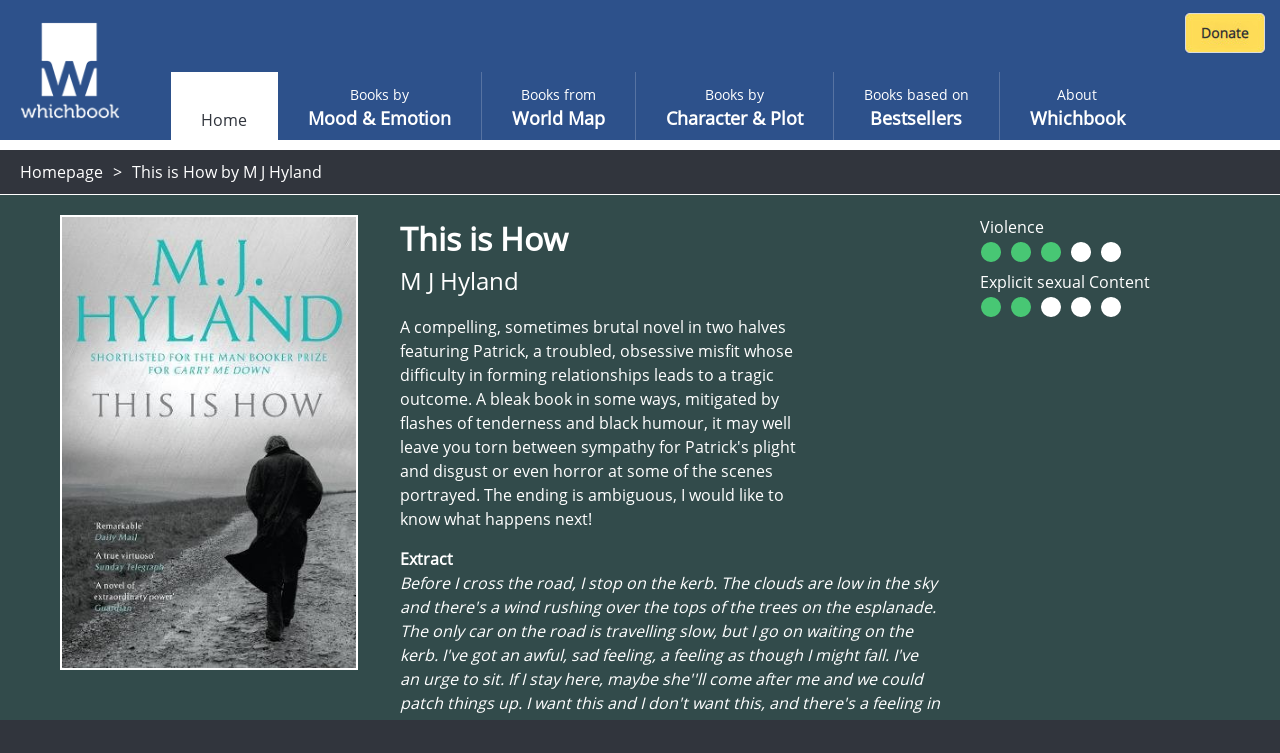

--- FILE ---
content_type: text/html; charset=utf-8
request_url: https://www.whichbook.net/book/10046/This-is-How-M-J-Hyland/
body_size: 47069
content:
<!DOCTYPE html>
<html lang="en">
<head>
    <meta charset="utf-8" />
    <meta name="viewport" content="width=device-width, initial-scale=1, shrink-to-fit=no">
    <title>This is How by M J Hyland</title>

    <link rel="stylesheet" href="/css/moodemotion.styles.css">
    <link rel="stylesheet" href="/css/explore.styles.css">
    <link rel="stylesheet" href="/css/characterPlot.styles.css">
    <link rel="stylesheet" href="/css/mybooks.styles.css">
    <link rel="stylesheet" href="/css/sharedLists.styles.css">
    <link rel="stylesheet" href="/css/borrow.styles.css">

    <link rel="stylesheet" href="https://cdn.jsdelivr.net/npm/swiper@11/swiper-bundle.min.css" />

    <script src="/scripts/modernizr.js"></script>


    <link rel="stylesheet" href="/scripts/fontawesome.css">
    <style>

        .hidden {
            display: none;
        }

        @font-face {
            font-family: 'Open Sans';
            font-style: normal;
            font-weight: 400;
            font-display: swap;
            src: local('Open Sans Regular'), local('OpenSans-Regular'), url(https://fonts.gstatic.com/s/opensans/v17/mem8YaGs126MiZpBA-UFVZ0b.woff2) format('woff2');
            unicode-range: U+0000-00FF, U+0131, U+0152-0153, U+02BB-02BC, U+02C6, U+02DA, U+02DC, U+2000-206F, U+2074, U+20AC, U+2122, U+2191, U+2193, U+2212, U+2215, U+FEFF, U+FFFD;
        }

        /* ============================================
           BORROW LINKS TOGGLE
           Comment out this entire block to re-enable borrow functionality
           ============================================ */

        /* Book landing page - main borrow button (Razor view) */
        .btn-borrow {
            display: none !important;
        }

        /* React book detail panel - borrow buttons use btn-warning, buy uses btn-success */
        .w-book-detail-right .btn-warning {
            display: none !important;
        }

        /* React book detail panel - QR code for skinned library mode */
        .w-book-detail-right canvas {
            display: none !important;
        }

        /* React book detail panel - "Borrow this book" heading above QR code */
        .w-book-detail-right h4 {
            display: none !important;
        }

        /* React borrow sliding panel and overlay */
        .w-book-borrow-panel,
        .borrow-overlay-class {
            display: none !important;
        }

        /* ============================================
           END BORROW LINKS TOGGLE
           ============================================ */

    </style>

    
    <meta name="description" content="A compelling, sometimes brutal novel in two halves featuring Patrick, a troubled, obsessive misfit whose difficulty in forming relationships leads to a tragic outcome.   A bleak book in some ways, mitigated by flashes of tenderness and black humour, it may well leave you torn between sympathy for Patrick&#x27;s plight and disgust or even horror at some of the scenes portrayed. The ending is ambiguous, I would like to know what happens next! ">
    <meta property="og:title" content="This is How by M J Hyland">
    <meta property="og:description" content="A compelling, sometimes brutal novel in two halves featuring Patrick, a troubled, obsessive misfit whose difficulty in forming relationships leads to a tragic outcome.   A bleak book in some ways, mitigated by flashes of tenderness and black humour, it may well leave you torn between sympathy for Patrick&#x27;s plight and disgust or even horror at some of the scenes portrayed. The ending is ambiguous, I would like to know what happens next! ">
    <meta property="og:site_name" content="Whichbook" />
    <meta property="og:url" content="https://www.whichbook.net/book/10046/This-is-How-M-J-Hyland/">


    <meta name="twitter:card" content="summary_large_image">
    <meta name="twitter:site" content="@whichbooktoread" />
    <meta name="twitter:creator" content="@whichbooktoread" />
    <meta name="twitter:title" content="This is How by M J Hyland" />
    <meta name="twitter:domain" content="whichbook.net">
<meta name="twitter:url" content="https://www.whichbook.net/">
    <meta name="twitter:description" content="A compelling, sometimes brutal novel in two halves featuring Patrick, a troubled, obsessive misfit whose difficulty in forming relationships leads to a tragic outcome.   A bleak book in some ways, mitigated by flashes of tenderness and black humour, it may well leave you torn between sympathy for Patrick&#x27;s plight and disgust or even horror at some of the scenes portrayed. The ending is ambiguous, I would like to know what happens next! " />
    <meta name="twitter:image" content="https://www.whichbook.net/bookgrids/IndividualBookShare/10046?width=1000&height=500" />


    <meta property="og:image" content="https://www.whichbook.net/bookgrids/IndividualBookShare/10046?width=1000&height=500" />
    <meta property="og:image:width" content="1200" />
    <meta property="og:image:height" content="630" />
    <meta property="fb:app_id" content="110384355680869" />
    <meta property="og:type" content="website" />
<link rel="canonical" href="https://www.whichbook.net/book/10046/This-is-How-M-J-Hyland/" />


    <script type="application/ld+json">
        {
          "@context": "https://schema.org",
          "@type": "Review",
          "itemReviewed": {
            "@type": "Book",
            "name": "This is How",
            "image": "https://www.whichbook.net/assets/bookcovers/10046.jpg",
            "inLanguage": "English",
            "isbn": "184767383X",
            "author": {
              "@type": "Person",
              "name": "M J Hyland",
              "url": "https://www.whichbook.net/authors/h/m-j-hyland"
            }
          },
          "reviewBody": "A compelling, sometimes brutal novel in two halves featuring Patrick, a troubled, obsessive misfit whose difficulty in forming relationships leads to a tragic outcome.   A bleak book in some ways, mitigated by flashes of tenderness and black humour, it may well leave you torn between sympathy for Patrick\u0027s plight and disgust or even horror at some of the scenes portrayed. The ending is ambiguous, I would like to know what happens next! ",
          "datePublished": "2012-02-08",
          "author": {
            "@type": "Organization",
            "name": "WhichBook",
            "url": "https://www.whichbook.net"
          },
          "publisher": {
            "@type": "Organization",
            "name": "WhichBook",
            "url": "https://www.whichbook.net"
          }
        }
    </script>


    

    <script async src="https://www.googletagmanager.com/gtag/js?id=G-555D74J3FR"></script>
    <script>

        window.wbUserConfig = window.wbUserConfig || {};
        window.wbUserConfig = {
            ipAddress: '10.0.2.5',
            sessionId: 'c7722760-a3ce-c610-31a4-0b39dd64b5c7',
            skin: '',
            borrowMode: '',
            enableBuy: true,
            borrowEnquireText: '',
            borrowEnquireURL: ''
        };

        window.dataLayer = window.dataLayer || [];
        function gtag(){dataLayer.push(arguments);}
        gtag('js', new Date());
            gtag('config', 'G-555D74J3FR');

        var addthis_config = { data_ga_property: 'UA-623536-2' }


    </script>


</head>
<body class="homepage">

    
    <div class="wb-header wb-header-desktop">
    <div class="w-navbar">
        <div class="w-navbar-inner">


        <a class="w-brand" href="/">

                <img class="w-desktop-logo" src="/images/ui/whichbook-logo-108-103.png">
                <img class="w-mobile-logo" src="/media/zyxn42e2/w.png">

        </a>

            <div class="w-nav-location">
                <span>Whichbook</span>
            </div>

            <button class="w-navbar-toggler w-navbar-menu wbl"
                    type="button">
                <span class="fa fa-bars"></span>
            </button>

            <div class="w-navbar-nav">


                <ul>


                        <li class="nav-item nav-link active " data-url="/"><a href="/">Home</a></li>
                    
                            <li class="nav-item nav-link  "
                                title="" data-url="/mood-emotion/">
                                <a href="/mood-emotion/">
                                    <span class="w-light">Books by </span>
                                    <span class="w-semi-bold">Mood &amp; Emotion</span>
                                </a>
                            </li>
                            <li class="nav-item nav-link  "
                                title="" data-url="/world-map/">
                                <a href="/world-map/">
                                    <span class="w-light">Books from</span>
                                    <span class="w-semi-bold">World Map</span>
                                </a>
                            </li>
                            <li class="nav-item nav-link  "
                                title="" data-url="/character-plot/">
                                <a href="/character-plot/">
                                    <span class="w-light">Books by</span>
                                    <span class="w-semi-bold">Character &amp; Plot</span>
                                </a>
                            </li>
                            <li class="nav-item nav-link  "
                                title="" data-url="/bestsellers/">
                                <a href="/bestsellers/">
                                    <span class="w-light">Books based on</span>
                                    <span class="w-semi-bold">Bestsellers</span>
                                </a>
                            </li>
                            <li class="nav-item nav-link  "
                                title="" data-url="/about/">
                                <a href="/about/">
                                    <span class="w-light">About</span>
                                    <span class="w-semi-bold">Whichbook</span>
                                </a>
                            </li>





                </ul>
            </div>



            <div class="w-navbar-my-books" style="margin-right: 10px; margin-top: 10px; display: flex; align-items: flex-start;">

                <div id="wb-fb-user-status-bar" style="display:none"></div>




                <div style="margin: 3px 0 0 0;">
                    <form action="https://www.paypal.com/cgi-bin/webscr" method="post" target="_top" class="donate-form">
                        <input type="hidden" name="cmd" value="_s-xclick" />
                        <input type="hidden" name="hosted_button_id" value="HU7Y7N73CVF3W" />
                        <input type="image" src="https://www.whichbook.net/images/donate-button.jpg"
                               border="0" name="submit" title="PayPal - The safer, easier way to pay online!" alt="Donate with PayPal button" />
                        <img alt="" border="0" src="https://www.paypal.com/en_GB/i/scr/pixel.gif" width="1" height="1" />
                    </form>
                </div>


            </div>


        </div>
    </div>
</div>
    
<div class="wb-header wb-header-mobile">
    <div class="w-navbar">
        <div class="w-navbar-inner">
            <a class="w-navbar-toggler  w-navbar-back wbr" href="https://www.whichbook.net/">
                <span class="fa fa-angle-left"></span>
            </a>
            <a class="w-brand" href="/">
                    <img class="w-desktop-logo" src="/images/ui/whichbook-logo-108-103.png">
                    <img class="w-mobile-logo" src="/media/zyxn42e2/w.png">
            </a>
            <div class="w-nav-location">
                <span>
                    Whichbook
                </span>
            </div>
            <button class="w-navbar-toggler w-navbar-menu wbl" type="button">
                <span class="fa fa-bars"></span>
            </button>
            <div class="w-navbar-nav">
                <ul>
                    <li class="nav-item nav-link" data-url="/">
                        <a href="/" data-url="/">Home</a>
                    </li>
                    <li class="nav-item nav-link  active" title="" data-url="/mood-emotion/">
                        <a href="/mood-emotion/" data-url="/mood-emotion/">
                            <span class="w-light">Choose</span>
                            <span class="w-semi-bold">Mood &amp; Emotion</span>
                        </a>
                    </li>
                    <li class="nav-item nav-link" data-url="/world-map/"><a href="/world-map/" data-url="/world-map/"><span class="w-light">Explore</span><span class="w-semi-bold">World Map</span></a></li>
                    <li class="nav-item nav-link" data-url="/character-plot/"><a href="/character-plot/" data-url="/character-plot/"><span class="w-light">Find by</span><span class="w-semi-bold">Character &amp; Plot</span></a></li>
                    <li class="nav-item nav-link" data-url="/bestsellers/"><a href="/bestsellers/" data-url="/bestsellers/"><span class="w-light">Start from</span><span class="w-semi-bold">Familiar</span></a></li>
                </ul>
            </div>
            <div class="w-navbar-my-books">
                <a class=" w-btn w-btn-primary" href="/my-books"><span class="fa fa-heart"></span> My Books</a>
            </div>
        </div>
    </div>
</div>



    <div class="w-app-container w-bg-white">

        

<style>

    .w-book-image-wrapper {
        position: relative;
        width: 100%;
        overflow: hidden;
    }

        .w-book-image-wrapper img {
            width: 98%;
        }
</style>






<div class="wb-breadcrumb">
    <ul>
            <li><a href="/">Homepage</a></li>
        
            <li>


                <h1>This is How by M J Hyland</h1>

            </li>
    </ul>
</div>

<style>
    @media only screen and (max-width: 1024px) {
        #book-landing-page .familiar-book .grid-container {
            grid-template-columns: repeat(auto-fill, minmax(8em, 1fr)) !important;
        }

            #book-landing-page .familiar-book .grid-container .similar-book {
                height: 300px !important;
            }
    }

    .menu-affiliate-link {
        text-align: center;
    }

    #menu-affiliates .menu.menu-affiliate {
        display: none;
    }

    #menu-affiliates.open .menu.menu-affiliate {
        display: block !important;
    }


    #menu-affiliates #affiliate-arrow-right {
        display: inline;
    }

    #menu-affiliates #affiliate-arrow-down {
        display: none;
    }

    #menu-affiliates.open #affiliate-arrow-right {
        display: none;
    }

    #menu-affiliates.open #affiliate-arrow-down {
        display: inline;
    }
</style>



<div class="book-landing-page" id="book-landing-page" style="background-color: #324b4b">
    <div class="container">

        <div class="w-book-detail">
            <div class="w-book-detail-left">

                <div class="w-book-image-wrapper">
                    <img src="/assets/bookcovers/10046.jpg" alt="This is How by M J Hyland" />
                </div>


            </div>
            <div class="w-book-detail-center">
                <h1 class="title">This is How</h1>
                <h2 class="author">M J Hyland</h2>
                <p class="review">A compelling, sometimes brutal novel in two halves featuring Patrick, a troubled, obsessive misfit whose difficulty in forming relationships leads to a tragic outcome.   A bleak book in some ways, mitigated by flashes of tenderness and black humour, it may well leave you torn between sympathy for Patrick's plight and disgust or even horror at some of the scenes portrayed. The ending is ambiguous, I would like to know what happens next! </p>

                    <div>
                        <strong>Extract</strong>
                    </div>
                    <div class="extract" style="font-style: italic !important;">Before I cross the road, I stop on the kerb.  The clouds are low in the sky and there's a wind rushing over the tops of the trees on the esplanade.  The only car on the road is travelling slow, but I go on waiting on the kerb.  I've got an awful, sad feeling, a feeling as though I might fall.  I've an urge to sit.  If I stay here, maybe she''ll come after me and we could patch things up.  I want this and I don't want this, and there's a feeling in me like I'm sorry for the way I've been to her and there's another feeling that I've no notion what I'll do next.  Today, tomorrow or the next day.  I don't know where I'll go, or what I want to do, a feeling like there's nothing I've got to look forward to.</div>


                        <div style="margin-top: 16px">
                            <strong>Parallels</strong>
                        </div>
                        <ul class="parallels">
                                    <li>The Outcast by Sadie Jones</li>
                                    <li>The Curious Incident of the Dog in the Night-tme by Mark Haddon</li>
                        </ul>

            </div>
            <div class="w-book-detail-right">
                <div>


                            <div id="menu-affiliates">
                                <button class="btn btn-warning btn-block " onclick="$('#menu-affiliates').toggleClass('open')">

                                    Buy this book &nbsp;

                                    <span id="affiliate-arrow-right" class="fas fa-angle-right "></span>
                                    <span id="affiliate-arrow-down" class="fas fa-angle-down "></span>

                                </button>
                                <div class="menu menu-affiliate">
                                    <a class="menu-affiliate-link" href="https://uk.bookshop.org/books?keywords=This&#x2B;is&#x2B;How&#x2B;M&#x2B;J&#x2B;Hyland" target="_blank">Bookshop.org</a>
                                        <a class="menu-affiliate-link" href="https://www.waterstones.com/books/search/term/This&#x2B;is&#x2B;How&#x2B;M&#x2B;J&#x2B;Hyland" target="_blank"> Waterstones</a>
                                        <a class="menu-affiliate-link" href="https://www.audible.co.uk/search?keywords=This&#x2B;is&#x2B;How&#x2B;M&#x2B;J&#x2B;Hyland" target="_blank"> Audible</a>
                                        <a class="menu-affiliate-link" href="https://www.hive.co.uk/Search/Keyword?keyword=This&#x2B;is&#x2B;How&#x2B;M&#x2B;J&#x2B;Hyland&amp;productType=1" target="_blank"> Hive</a>
                                        <a class="menu-affiliate-link" href="https://www.amazon.co.uk/dp/B002RI9SBK?tag=whichbooknet-21&amp;linkCode=osi&amp;th=1&amp;psc=1" target="_blank"> Amazon</a>

                                </div>
                            </div>



                        <a class="btn btn-success btn-block my-2 btn-borrow" data-name="This is How by M J Hyland" data-id="10046"
                           href="/borrow?app=app&parent=parent&data=10046">Borrow this book</a>


                        <div className="book-detail-flags">
                            <div class="book-detail-flags-sex">
                                Violence
                            </div>
                            <div>
                                        <svg height="25" width="26">
                                            <circle cx="11" cy="13" r="10" stroke="black" stroke-width="0" fill="#48c774" />
                                        </svg>
                                        <svg height="25" width="26">
                                            <circle cx="11" cy="13" r="10" stroke="black" stroke-width="0" fill="#48c774" />
                                        </svg>
                                        <svg height="25" width="26">
                                            <circle cx="11" cy="13" r="10" stroke="black" stroke-width="0" fill="#48c774" />
                                        </svg>
                                        <svg height="25" width="26">
                                            <circle cx="11" cy="13" r="10" stroke="black" stroke-width="0" fill="white" />
                                        </svg>
                                        <svg height="25" width="26">
                                            <circle cx="11" cy="13" r="10" stroke="black" stroke-width="0" fill="white" />
                                        </svg>
                            </div>
                        </div>

                        <div className="book-detail-flags">
                            <div class="book-detail-flags-sex">
                                Explicit sexual Content
                            </div>
                            <div>
                                        <svg height="25" width="26">
                                            <circle cx="11" cy="13" r="10" stroke="black" stroke-width="0" fill="#48c774" />
                                        </svg>
                                        <svg height="25" width="26">
                                            <circle cx="11" cy="13" r="10" stroke="black" stroke-width="0" fill="#48c774" />
                                        </svg>
                                        <svg height="25" width="26">
                                            <circle cx="11" cy="13" r="10" stroke="black" stroke-width="0" fill="white" />
                                        </svg>
                                        <svg height="25" width="26">
                                            <circle cx="11" cy="13" r="10" stroke="black" stroke-width="0" fill="white" />
                                        </svg>
                                        <svg height="25" width="26">
                                            <circle cx="11" cy="13" r="10" stroke="black" stroke-width="0" fill="white" />
                                        </svg>
                            </div>
                        </div>


                    <div class="sharethis-wrapper centered sliders">
                        <div class="addthis_inline_share_toolbox"></div>
                    </div>

                </div>
            </div>
        </div>
    </div>

        <div class="w-static w-book-detail-similar" style="background-color: #324b4b;">
            <div>
                <div class="w-book-detail-similar-header">
                    <h3>Books with similar mood</h3>
                </div>
                <!-- conver too partial -->
                <div style="width: 100%; background-color: #324b4b;">

                    

<input type="hidden" id="recommendationId" name="recommendationId" />
<div class="w-book-results">
    <div class="w-book-results-view">
        <div class="w-book-results-grid small similar-books-grid" style="">
                <a href="/book/9258/The-Dead-of-Summer-Camilla-Way/"
                    data-name="The Dead of Summer by Camilla Way" data-id="9258"
                    class="grid-image image-loaded " style="background-color: #96644b;">
                    <img src="/assets/bookcovers/9258.jpg" class=" img-loaded">
                    <div class="overlay" style="background-color: #96644b; cursor: pointer;">
                        <h3 class="title">The Dead of Summer</h3>
                        <h4 class="author">Camilla Way</h4>
                        <button>View book</button>
                    </div>
                </a>
                <a href="/book/12040/Here-Comes-the-Sun-Nicole-Dennis-Benn/"
                    data-name="Here Comes the Sun by Nicole Dennis-Benn" data-id="12040"
                    class="grid-image image-loaded " style="background-color: #960000;">
                    <img src="/assets/bookcovers/12040.jpg" class=" img-loaded">
                    <div class="overlay" style="background-color: #960000; cursor: pointer;">
                        <h3 class="title">Here Comes the Sun</h3>
                        <h4 class="author">Nicole Dennis-Benn</h4>
                        <button>View book</button>
                    </div>
                </a>
                <a href="/book/1329/Silence-Shusaku-Endo/"
                    data-name="Silence by Shusaku Endo" data-id="1329"
                    class="grid-image image-loaded " style="background-color: #324b64;">
                    <img src="/assets/bookcovers/1329.jpg" class=" img-loaded">
                    <div class="overlay" style="background-color: #324b64; cursor: pointer;">
                        <h3 class="title">Silence</h3>
                        <h4 class="author">Shusaku Endo</h4>
                        <button>View book</button>
                    </div>
                </a>
                <a href="/book/12907/Mister-N-Najwa-Barakat/"
                    data-name="Mister N by Najwa Barakat" data-id="12907"
                    class="grid-image image-loaded " style="background-color: #644b4b;">
                    <img src="/assets/bookcovers/12907.jpg" class=" img-loaded">
                    <div class="overlay" style="background-color: #644b4b; cursor: pointer;">
                        <h3 class="title">Mister N</h3>
                        <h4 class="author">Najwa Barakat</h4>
                        <button>View book</button>
                    </div>
                </a>
                <a href="/book/12136/Homegoing-Yaa-Gyasi/"
                    data-name="Homegoing by Yaa Gyasi" data-id="12136"
                    class="grid-image image-loaded " style="background-color: #963232;">
                    <img src="/assets/bookcovers/12136.jpg" class=" img-loaded">
                    <div class="overlay" style="background-color: #963232; cursor: pointer;">
                        <h3 class="title">Homegoing</h3>
                        <h4 class="author">Yaa Gyasi</h4>
                        <button>View book</button>
                    </div>
                </a>
                <a href="/book/2674/Sleep-Toward-Heaven-Amanda-Eyre-Ward/"
                    data-name="Sleep Toward Heaven by Amanda Eyre Ward" data-id="2674"
                    class="grid-image image-loaded " style="background-color: #7d647d;">
                    <img src="/assets/bookcovers/2674.jpg" class=" img-loaded">
                    <div class="overlay" style="background-color: #7d647d; cursor: pointer;">
                        <h3 class="title">Sleep Toward Heaven</h3>
                        <h4 class="author">Amanda Eyre Ward</h4>
                        <button>View book</button>
                    </div>
                </a>
                <a href="/book/12118/Yiza-Michael-Kohlmeier/"
                    data-name="Yiza by Michael K&#xF6;hlmeier" data-id="12118"
                    class="grid-image image-loaded " style="background-color: #4b7d4b;">
                    <img src="/assets/bookcovers/12118.jpg" class=" img-loaded">
                    <div class="overlay" style="background-color: #4b7d4b; cursor: pointer;">
                        <h3 class="title">Yiza</h3>
                        <h4 class="author">Michael K&#xF6;hlmeier</h4>
                        <button>View book</button>
                    </div>
                </a>
                <a href="/book/11250/In-Praise-of-Hatred-Khaled-Khalifa/"
                    data-name="In Praise of Hatred by Khaled Khalifa" data-id="11250"
                    class="grid-image image-loaded " style="background-color: #644b19;">
                    <img src="/assets/bookcovers/11250.jpg" class=" img-loaded">
                    <div class="overlay" style="background-color: #644b19; cursor: pointer;">
                        <h3 class="title">In Praise of Hatred</h3>
                        <h4 class="author">Khaled Khalifa</h4>
                        <button>View book</button>
                    </div>
                </a>
                <a href="/book/12680/The-Pear-Field--Nana-Ekvtimishvili/"
                    data-name="The Pear Field by  Nana Ekvtimishvili" data-id="12680"
                    class="grid-image image-loaded " style="background-color: #324b19;">
                    <img src="/assets/bookcovers/12680.jpg" class=" img-loaded">
                    <div class="overlay" style="background-color: #324b19; cursor: pointer;">
                        <h3 class="title">The Pear Field</h3>
                        <h4 class="author"> Nana Ekvtimishvili</h4>
                        <button>View book</button>
                    </div>
                </a>
                <a href="/book/12062/The-End-of-Eddy-Edouard-Louis/"
                    data-name="The End of Eddy by &#xC9;douard Louis" data-id="12062"
                    class="grid-image image-loaded " style="background-color: #4b4b32;">
                    <img src="/assets/bookcovers/12062.jpg" class=" img-loaded">
                    <div class="overlay" style="background-color: #4b4b32; cursor: pointer;">
                        <h3 class="title">The End of Eddy</h3>
                        <h4 class="author">&#xC9;douard Louis</h4>
                        <button>View book</button>
                    </div>
                </a>
                <a href="/book/9605/Autofiction-Hitomi-Kanehara/"
                    data-name="Autofiction by Hitomi Kanehara" data-id="9605"
                    class="grid-image image-loaded " style="background-color: #c81900;">
                    <img src="/assets/bookcovers/9605.jpg" class=" img-loaded">
                    <div class="overlay" style="background-color: #c81900; cursor: pointer;">
                        <h3 class="title">Autofiction</h3>
                        <h4 class="author">Hitomi Kanehara</h4>
                        <button>View book</button>
                    </div>
                </a>
                <a href="/book/3162/Taming-the-Beast-Emily-Maguire/"
                    data-name="Taming the Beast by Emily Maguire" data-id="3162"
                    class="grid-image image-loaded " style="background-color: #7d4b32;">
                    <img src="/assets/bookcovers/3162.jpg" class=" img-loaded">
                    <div class="overlay" style="background-color: #7d4b32; cursor: pointer;">
                        <h3 class="title">Taming the Beast</h3>
                        <h4 class="author">Emily Maguire</h4>
                        <button>View book</button>
                    </div>
                </a>
                <a href="/book/12619/If-I-Had-Your-Face-Frances-Cha/"
                    data-name="If I Had Your Face by Frances Cha" data-id="12619"
                    class="grid-image image-loaded " style="background-color: #324b19;">
                    <img src="/assets/bookcovers/12619.jpg" class=" img-loaded">
                    <div class="overlay" style="background-color: #324b19; cursor: pointer;">
                        <h3 class="title">If I Had Your Face</h3>
                        <h4 class="author">Frances Cha</h4>
                        <button>View book</button>
                    </div>
                </a>
                <a href="/book/9987/Talk-of-the-Town-Jacob-Polley/"
                    data-name="Talk of the Town by Jacob Polley" data-id="9987"
                    class="grid-image image-loaded " style="background-color: #4b4b7d;">
                    <img src="/assets/bookcovers/9987.jpg" class=" img-loaded">
                    <div class="overlay" style="background-color: #4b4b7d; cursor: pointer;">
                        <h3 class="title">Talk of the Town</h3>
                        <h4 class="author">Jacob Polley</h4>
                        <button>View book</button>
                    </div>
                </a>
                <a href="/book/818/Miss-Smilla-s-Feeling-For-Snow-Peter-Hoeg/"
                    data-name="Miss Smilla&#x27;s Feeling For Snow by Peter Hoeg" data-id="818"
                    class="grid-image image-loaded " style="background-color: #647d64;">
                    <img src="/assets/bookcovers/818.jpg" class=" img-loaded">
                    <div class="overlay" style="background-color: #647d64; cursor: pointer;">
                        <h3 class="title">Miss Smilla&#x27;s Feeling For Snow</h3>
                        <h4 class="author">Peter Hoeg</h4>
                        <button>View book</button>
                    </div>
                </a>
                <a href="/book/10508/The-Warsaw-Anagrams-Richard-Zimler/"
                    data-name="The Warsaw Anagrams by Richard Zimler" data-id="10508"
                    class="grid-image image-loaded " style="background-color: #004b4b;">
                    <img src="/assets/bookcovers/10508.jpg" class=" img-loaded">
                    <div class="overlay" style="background-color: #004b4b; cursor: pointer;">
                        <h3 class="title">The Warsaw Anagrams</h3>
                        <h4 class="author">Richard Zimler</h4>
                        <button>View book</button>
                    </div>
                </a>
                <a href="/book/13046/The-Love-of-Singular-Men-Victor-Heringer/"
                    data-name="The Love of Singular Men by Victor Heringer" data-id="13046"
                    class="grid-image image-loaded " style="background-color: #7d3219;">
                    <img src="/assets/bookcovers/13046.jpg" class=" img-loaded">
                    <div class="overlay" style="background-color: #7d3219; cursor: pointer;">
                        <h3 class="title">The Love of Singular Men</h3>
                        <h4 class="author">Victor Heringer</h4>
                        <button>View book</button>
                    </div>
                </a>
                <a href="/book/12110/Anna-Niccolo-Ammaniti/"
                    data-name="Anna by Niccol&#xF2; Ammaniti" data-id="12110"
                    class="grid-image image-loaded " style="background-color: #960019;">
                    <img src="/assets/bookcovers/12110.jpg" class=" img-loaded">
                    <div class="overlay" style="background-color: #960019; cursor: pointer;">
                        <h3 class="title">Anna</h3>
                        <h4 class="author">Niccol&#xF2; Ammaniti</h4>
                        <button>View book</button>
                    </div>
                </a>
                <a href="/book/12237/The-House-of-Impossible-Beauties-Joseph-Cassara/"
                    data-name="The House of Impossible Beauties by Joseph Cassara" data-id="12237"
                    class="grid-image image-loaded " style="background-color: #7d3232;">
                    <img src="/assets/bookcovers/12237.jpg" class=" img-loaded">
                    <div class="overlay" style="background-color: #7d3232; cursor: pointer;">
                        <h3 class="title">The House of Impossible Beauties</h3>
                        <h4 class="author">Joseph Cassara</h4>
                        <button>View book</button>
                    </div>
                </a>
                <a href="/book/13062/Tell-Me-I-m-Worthless-Alison-Rumfitt/"
                    data-name="Tell Me I&#x27;m Worthless by Alison Rumfitt" data-id="13062"
                    class="grid-image image-loaded " style="background-color: #e11919;">
                    <img src="/assets/bookcovers/13062.jpg" class=" img-loaded">
                    <div class="overlay" style="background-color: #e11919; cursor: pointer;">
                        <h3 class="title">Tell Me I&#x27;m Worthless</h3>
                        <h4 class="author">Alison Rumfitt</h4>
                        <button>View book</button>
                    </div>
                </a>
                <a href="/book/10737/The-Dead-Won-t-Sleep-Anna-Smith/"
                    data-name="The Dead Won&#x27;t Sleep by Anna Smith" data-id="10737"
                    class="grid-image image-loaded " style="background-color: #194b4b;">
                    <img src="/assets/bookcovers/10737.jpg" class=" img-loaded">
                    <div class="overlay" style="background-color: #194b4b; cursor: pointer;">
                        <h3 class="title">The Dead Won&#x27;t Sleep</h3>
                        <h4 class="author">Anna Smith</h4>
                        <button>View book</button>
                    </div>
                </a>
                <a href="/book/12766/Elena-Knows-Claudia-Pineiro/"
                    data-name="Elena Knows by Claudia Pi&#xF1;eiro" data-id="12766"
                    class="grid-image image-loaded " style="background-color: #004b7d;">
                    <img src="/assets/bookcovers/12766.jpg" class=" img-loaded">
                    <div class="overlay" style="background-color: #004b7d; cursor: pointer;">
                        <h3 class="title">Elena Knows</h3>
                        <h4 class="author">Claudia Pi&#xF1;eiro</h4>
                        <button>View book</button>
                    </div>
                </a>
                <a href="/book/11907/Viral-Helen-Fitzgerald/"
                    data-name="Viral by Helen Fitzgerald" data-id="11907"
                    class="grid-image image-loaded " style="background-color: #4b4b64;">
                    <img src="/assets/bookcovers/11907.jpg" class=" img-loaded">
                    <div class="overlay" style="background-color: #4b4b64; cursor: pointer;">
                        <h3 class="title">Viral</h3>
                        <h4 class="author">Helen Fitzgerald</h4>
                        <button>View book</button>
                    </div>
                </a>
                <a href="/book/12579/Mordew-Alex-Pheby/"
                    data-name="Mordew by Alex Pheby" data-id="12579"
                    class="grid-image image-loaded " style="background-color: #4b4b32;">
                    <img src="/assets/bookcovers/12579.jpg" class=" img-loaded">
                    <div class="overlay" style="background-color: #4b4b32; cursor: pointer;">
                        <h3 class="title">Mordew</h3>
                        <h4 class="author">Alex Pheby</h4>
                        <button>View book</button>
                    </div>
                </a>
            
        </div>
    </div>
</div>

                </div>
                <!-- end -->
            </div>
        </div>

</div>

        <footer>
            <div id="footer">

                <div class="logo">

                        <img src="/media/o1xpg1f0/whichbook-logo-135x125.png" title="Whichbook" />

                </div>

                <div class="text-right about">

                    <div class="footer-about-text">
                        <div>
                            <a href="https://www.openingthebook.com/">Created and managed by <br class="mobile-only">Opening the Book &copy; 2026</a>
                        </div>
                        <ul>

                            <li><a href="/about/">About</a></li>
                            <li><a href="/contact/">Contact</a></li>
                            <li><a href="/blog/">Blog</a></li>
                            <li><a href="/wlists/">Whichbook Lists</a></li>
                            <li><a href="/glists/">Guest Lists</a></li>
                            <li><a href="/downloads/">Downloads</a></li>
                            <li><a href="/authors/">Authors</a></li>
                            <li><a href="/privacy/">Privacy</a></li>

                        </ul>
                    </div>

                </div>

            </div>
        </footer>

        <nav id="w-mobile-menu" class="w-transition-horizontal w-transition-fast">
            <div class="w-mobile-menu">
                <div class="w-mobile-menu-nav">
    <button class="w-action-button w-navbar-toggler w-navbar-menu"
            type="button">
        <span class="fa fa-times"></span>
    </button>
</div>

<div class="w-mobile-menu-items">
    <ul>
        <li class="nav-item nav-link active ">
            <a href="/" data-url="/"><span></span><span class="w-semi-bold">Home</span></a>
        </li>
                <li data-url="/mood-emotion/" class="nav-item nav-link  "
                    title="">
                    <a href="/mood-emotion/" data-url="/mood-emotion/">
                        <span class="w-light">Books by </span>
                        <span class="w-semi-bold">Mood &amp; Emotion</span>
                    </a>
                </li>
                <li data-url="/world-map/" class="nav-item nav-link  "
                    title="">
                    <a href="/world-map/" data-url="/world-map/">
                        <span class="w-light">Books from</span>
                        <span class="w-semi-bold">World Map</span>
                    </a>
                </li>
                <li data-url="/character-plot/" class="nav-item nav-link  "
                    title="">
                    <a href="/character-plot/" data-url="/character-plot/">
                        <span class="w-light">Books by</span>
                        <span class="w-semi-bold">Character &amp; Plot</span>
                    </a>
                </li>
                <li data-url="/bestsellers/" class="nav-item nav-link  "
                    title="">
                    <a href="/bestsellers/" data-url="/bestsellers/">
                        <span class="w-light">Books based on</span>
                        <span class="w-semi-bold">Bestsellers</span>
                    </a>
                </li>
                <li data-url="/about/" class="nav-item nav-link  "
                    title="">
                    <a href="/about/" data-url="/about/">
                        <span class="w-light">About</span>
                        <span class="w-semi-bold">Whichbook</span>
                    </a>
                </li>

            <li class="">
                <div style="margin: 0 auto; text-align: center;">
                    <form action="https://www.paypal.com/cgi-bin/webscr" method="post" target="_top" class="donate-form">
                        <input type="hidden" name="cmd" value="_s-xclick" />
                        <input type="hidden" name="hosted_button_id" value="HU7Y7N73CVF3W" />
                        <input type="image" src="https://www.whichbook.net/images/donate-button.jpg"
                               border="0" name="submit" title="PayPal - The safer, easier way to pay online!" alt="Donate with PayPal button" />
                        <img alt="" border="0" src="https://www.paypal.com/en_GB/i/scr/pixel.gif" width="1" height="1" />
                    </form>
                </div>
            </li>

    </ul>
</div>

            </div>
        </nav>

    </div>

    <script src="/scripts/underscore.js"></script>
    <script src="/scripts/jquery.js"></script>
    <script src="https://cdn.jsdelivr.net/npm/swiper@11/swiper-bundle.min.js"></script>
    <script src="/scripts/wbScripts.js"></script>
    <script src="/js/runtime.bundle.js"></script>

    
    
    <script src="/js/urlQRCode.bundle.js"></script>
    <script>

        $(document).ready(function () {

                $('.btn-borrow').click(function () {
                    $.ajax({
                    type: "POST",
                        url: '/api/v2/log/interaction',
                        contentType: 'application/json',
                        dataType: "json",
                        data: JSON.stringify({
                            userIdentifier: 'Session.SessionID',
                            bookId: 10046,
                            eventType: 'borrow'
                        }),
                        success: function (data) {
                            console.log(data);
                        }
                    });
                });

                $('.menu-affiliate-link,.btn.btn-buy').click(function () {
                    $.ajax({
                    type: "POST",
                        url: '/api/v2/log/interaction',
                        contentType: 'application/json',
                        dataType: "json",
                        data: JSON.stringify({
                            userIdentifier: 'Session.SessionID',
                            bookId: 10046,
                            eventType: 'buy'
                        }),
                        success: function (data) {
                            console.log(data);
                        }
                    });
                });

        });

    </script>

    

        <script>
            $(document).ready(function () {
                setTimeout(function () {
                    function loadjs(file) {
                        var script = document.createElement("script");
                        script.type = "text/javascript";
                        script.src = file;
                        script.onload = function () {
                        };
                        document.body.appendChild(script);
                     }
                    loadjs('//s7.addthis.com/js/300/addthis_widget.js#pubid=ra-5f452d8ad1d492f3');
                }, 2500)
            });
        </script>
        <style>
            .at-resp-share-element .at-share-btn:focus, .at-resp-share-element .at-share-btn:hover {
                transform: translateY(0px) !important;
            }

            .at-share-btn {
                margin-bottom: 12px !important;
                margin-right: 12px !important;
            }

            .sharethis-wrapper.centered {
                margin: 0 auto;
                text-align: center;
            }

            .sharethis-wrapper.sliders {
                margin-top: 30px;
            }

            .at-share-dock-outer.addthis-smartlayers-mobile .at-share-btn {
                margin-bottom: 0px !important;
                margin-right: 0px !important;
            }
        </style>
</body>
</html>